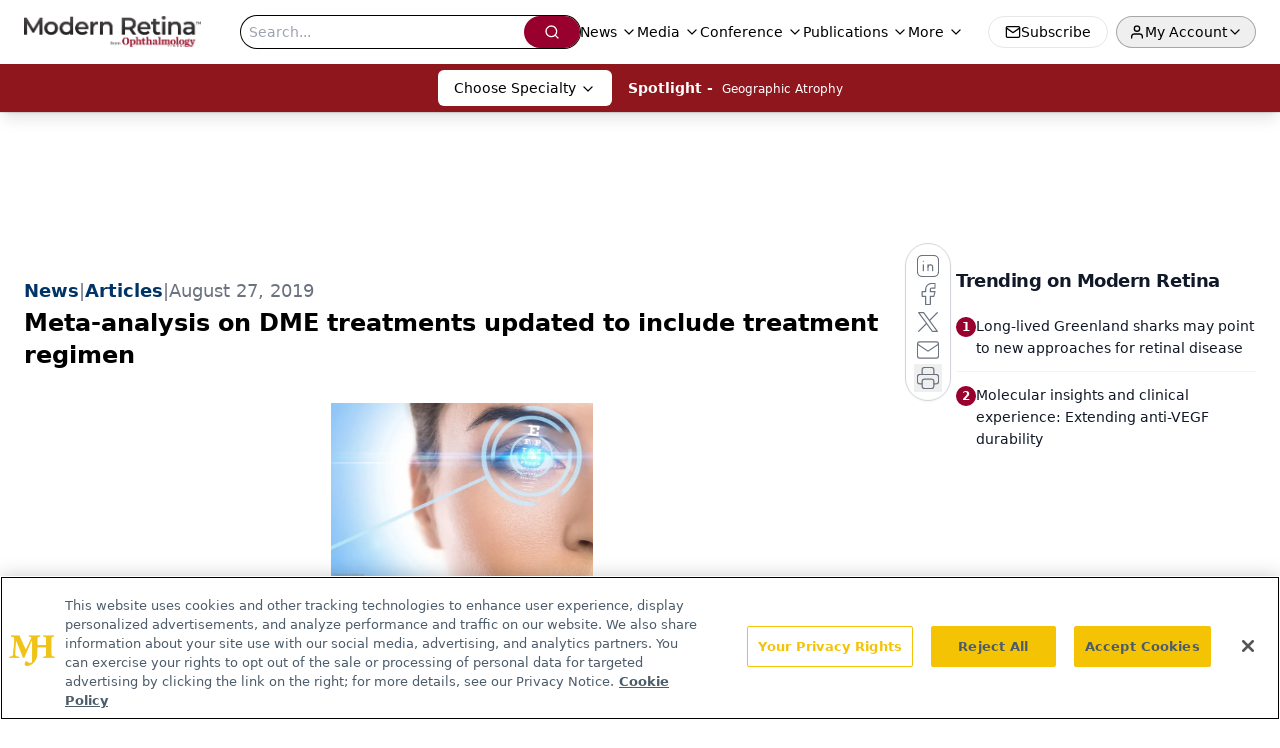

--- FILE ---
content_type: text/html; charset=utf-8
request_url: https://www.google.com/recaptcha/api2/aframe
body_size: 176
content:
<!DOCTYPE HTML><html><head><meta http-equiv="content-type" content="text/html; charset=UTF-8"></head><body><script nonce="njNS3ql6-2y9xaVDQ_RjYQ">/** Anti-fraud and anti-abuse applications only. See google.com/recaptcha */ try{var clients={'sodar':'https://pagead2.googlesyndication.com/pagead/sodar?'};window.addEventListener("message",function(a){try{if(a.source===window.parent){var b=JSON.parse(a.data);var c=clients[b['id']];if(c){var d=document.createElement('img');d.src=c+b['params']+'&rc='+(localStorage.getItem("rc::a")?sessionStorage.getItem("rc::b"):"");window.document.body.appendChild(d);sessionStorage.setItem("rc::e",parseInt(sessionStorage.getItem("rc::e")||0)+1);localStorage.setItem("rc::h",'1769049806596');}}}catch(b){}});window.parent.postMessage("_grecaptcha_ready", "*");}catch(b){}</script></body></html>

--- FILE ---
content_type: text/plain; charset=utf-8
request_url: https://fp.modernretina.com/db7Cw/hs2V/gQUI/_ddfk/9mH?q=vnFC4dZv8NpwPrIAgVP2
body_size: -57
content:
5u+UndpVTSCD91RBJxFMtRflsJgXv34zyN5YoJCY9qg5Uur2nuqjWm+aqK/7FWW89HXPcZA+OiAspTJkpeRQc+G+wA+z3w4=

--- FILE ---
content_type: application/javascript
request_url: https://www.lightboxcdn.com/vendor/f6b8d01e-0d41-4dab-8ac5-61338b567ef2/user.js?cb=638944924383877835
body_size: 4297
content:
const DIGIOH_PREVIEW_GLOBALS={DIGIOH_IS_PREVIEW:"boolean"==typeof DIGIOH_IS_PREVIEW&&DIGIOH_IS_PREVIEW||/true/.test("//false"),DIGIOH_SUBMISSION_OVERRIDE:"undefined"!=typeof DIGIOH_SUBMISSION_OVERRIDE&&DIGIOH_SUBMISSION_OVERRIDE.length>7?DIGIOH_SUBMISSION_OVERRIDE:"",DIGIOH_OVERRIDE_CACHE_VALUES:"undefined"!=typeof DIGIOH_OVERRIDE_CACHE_VALUES?DIGIOH_OVERRIDE_CACHE_VALUES:{},LIGHTBOX_GUID_PREVIEW:"undefined"!=typeof LIGHTBOX_GUID_PREVIEW?LIGHTBOX_GUID_PREVIEW:"",IS_PREVIEW_CLICK:"undefined"!=typeof PREVIEW_TYPE&&"click"==PREVIEW_TYPE,IS_PREVIEW_HOVER:"undefined"!=typeof PREVIEW_TYPE&&"hover"==PREVIEW_TYPE,IS_PREVIEW_SCROLL:"undefined"!=typeof PREVIEW_TYPE&&"scroll"==PREVIEW_TYPE,IS_PREVIEW_EXIT:"undefined"!=typeof PREVIEW_TYPE&&"exit"==PREVIEW_TYPE,DigiohPreviewOnScriptLoaded:"function"==typeof DigiohPreviewOnScriptLoaded?DigiohPreviewOnScriptLoaded:function(){},wasScriptOnLoadedCalled:"boolean"==typeof wasScriptOnLoadedCalled&&wasScriptOnLoadedCalled};var DIGIOH_API={};const DIGIOH_CUSTOM_JS_GLOBAL={};var DIGIOH_CUSTOM_JS_SUPER={},DIGIOH_CUSTOM_JS={};const DIGIOH_VENDOR_GUID="f6b8d01e-0d41-4dab-8ac5-61338b567ef2",DIGIOH_VENDOR_SHORT_ID="43396",DIGIOH_PARTNER_NAME="",DIGIOH_KEEN_WRITE_KEY="[base64]";var DIGIOH_CACHE_VERSION="638944924339970409";const DIGIOH_STORAGE_TYPE="local_storage",DIGIOH_EMBED_TYPE="lightning",DIGIOH_USE_HTTPS_ONLY=/true/.test("false"),DIGIOH_LIGHTBOX_CONDITIONS=[];DIGIOH_LIGHTBOX_CONDITIONS[0]={},DIGIOH_LIGHTBOX_CONDITIONS[0].lightbox_guid="1ab481f0-011f-4023-9a52-87c1dfbedf88",DIGIOH_LIGHTBOX_CONDITIONS[0].conditions=[[{p:"E_visitor_activity_visitor",o:"equals",v:"2",s:[],sd:"",ed:""},{p:"I_days_since_last_view",o:"greater_than",v:"5",s:[],sd:"",ed:""},{p:"I_total_time_seconds",o:"greater_than",v:"20",s:[],sd:"",ed:""},{p:"E_device",o:"in_set",s:["Tablet","Desktop"],v:"",sd:"",ed:""},{p:"S_current_page_url",o:"does_not_equal",v:"https://www.modernretina.com/view/enews?tfa_2=navbar",s:[],sd:"",ed:""},{p:"S_current_page_url",o:"does_not_contain",v:"?utm_medium=email&utm_source=hubspot&utm_campaign=mr_reengagement",s:[],sd:"",ed:""},{p:"S_current_page_url",o:"not_in_set_contains",s:["/view/distinction-between-lamellar-holes-and-macular-pseudoholes","/view/considering-body-posture-after-macular-hole-surgery","/view/iol-designed-for-amd-offers-hope-for-patients","/view/aao-2024-to-elevate-in-windy-city","/view/implementing-higher-molar-dose-in-your-clinical-practice","/view/considering-body-posture-after-macular-hole-surgery"],v:"",sd:"",ed:""}]],DIGIOH_LIGHTBOX_CONDITIONS[1]={},DIGIOH_LIGHTBOX_CONDITIONS[1].lightbox_guid="dd4d74ad-45dd-44fc-a70a-9deef8624ace",DIGIOH_LIGHTBOX_CONDITIONS[1].conditions=[[{p:"I_days_since_last_view",o:"greater_than",v:"5",s:[],sd:"",ed:""},{p:"I_total_time_seconds",o:"greater_than",v:"12",s:[],sd:"",ed:""},{p:"E_device",o:"in_set",s:["Tablet","Desktop"],v:"",sd:"",ed:""},{p:"S_current_page_url",o:"does_not_equal",v:"https://www.modernretina.com/view/enews?tfa_2=navbar",s:[],sd:"",ed:""},{p:"S_current_page_url",o:"does_not_contain",v:"?utm_medium=email&utm_source=hubspot&utm_campaign=mr_reengagement",s:[],sd:"",ed:""},{p:"S_current_page_url",o:"in_set_contains",s:["/view/distinction-between-lamellar-holes-and-macular-pseudoholes","/view/considering-body-posture-after-macular-hole-surgery","/view/iol-designed-for-amd-offers-hope-for-patients","/view/aao-2024-to-elevate-in-windy-city","/view/implementing-higher-molar-dose-in-your-clinical-practice","/view/considering-body-posture-after-macular-hole-surgery"],v:"",sd:"",ed:""}]],DIGIOH_LIGHTBOX_CONDITIONS[2]={},DIGIOH_LIGHTBOX_CONDITIONS[2].lightbox_guid="7c56389e-f587-4f68-a30d-7fc0ab7940c5",DIGIOH_LIGHTBOX_CONDITIONS[2].conditions=[[{p:"I_days_since_last_view",o:"greater_than",v:"5",s:[],sd:"",ed:""},{p:"I_total_time_seconds",o:"greater_than",v:"12",s:[],sd:"",ed:""},{p:"E_device",o:"in_set",s:["Tablet","Desktop"],v:"",sd:"",ed:""},{p:"S_current_page_url",o:"does_not_equal",v:"https://www.modernretina.com/view/enews?tfa_2=navbar",s:[],sd:"",ed:""},{p:"S_current_page_url",o:"does_not_contain",v:"?utm_medium=email&utm_source=hubspot&utm_campaign=mr_reengagement",s:[],sd:"",ed:""},{p:"S_referring_website_url",o:"in_set_contains",s:["chat.openai.com","bard.google.com","perplexity.ai","chatgpt"],v:"",sd:"",ed:""}]];const DIGIOH_LIGHTBOX_RULESETS={},DIGIOH_LIGHTBOX_IDS={"1ab481f0-011f-4023-9a52-87c1dfbedf88":"260456","dd4d74ad-45dd-44fc-a70a-9deef8624ace":"292365","7c56389e-f587-4f68-a30d-7fc0ab7940c5":"301515"},DIGIOH_LIGHTBOX_NAMES={"1ab481f0-011f-4023-9a52-87c1dfbedf88":"MR_eNLCapture__Q3 Sept23- Lightbox_Desktop","dd4d74ad-45dd-44fc-a70a-9deef8624ace":"MR_eNLCapture_Q2 2025_Top Performing Articles","7c56389e-f587-4f68-a30d-7fc0ab7940c5":"MR_eNLCapture_Q3 2025_AI Referrals"},DIGIOH_VARIATION_TO_BOX_MAP={};DIGIOH_API.DIGIOH_LIGHTBOX_SETTINGS={},DIGIOH_API.DIGIOH_LIGHTBOX_EFFECTS={};let DIGIOH_LIGHTBOX_EFFECTS=DIGIOH_API.DIGIOH_LIGHTBOX_EFFECTS;DIGIOH_API.BREAKPOINT_POINTER={},DIGIOH_API.BREAKPOINT_POINTER["1ab481f0-011f-4023-9a52-87c1dfbedf88"]={},DIGIOH_API.BREAKPOINT_POINTER["dd4d74ad-45dd-44fc-a70a-9deef8624ace"]={},DIGIOH_API.BREAKPOINT_POINTER["7c56389e-f587-4f68-a30d-7fc0ab7940c5"]={},DIGIOH_API.DIGIOH_PIXEL_THRESHOLDS={};let DIGIOH_DATA_STORAGE_TYPE_BY_BOX_OBJ={};DIGIOH_DATA_STORAGE_TYPE_BY_BOX_OBJ={};let DIGIOH_LIGHTBOX_MASTER_RULES={};DIGIOH_LIGHTBOX_MASTER_RULES={OneBoxPerPageview:!1,OneBoxPerSession:!1,OneBoxPerVisitor:!1,StopAfterFormSubmitted:!1,DisableIfCookiesDisabled:!0,IgnoreForInlineBoxes:!0,AllowMultipleBoxes:!1};let DIGIOH_LIGHTBOX_INLINES=[];DIGIOH_LIGHTBOX_INLINES=[];let DIGIOH_LIGHTBOX_PRELOAD_ARR=[];DIGIOH_LIGHTBOX_PRELOAD_ARR=[];let DIGIOH_DYNAMIC_BOXES=[];DIGIOH_DYNAMIC_BOXES=[];let DIGIOH_SPLIT_TESTS_ARR=[];DIGIOH_SPLIT_TESTS_ARR=[];const DIGIOH_USE_CONSOLE=/true/.test("false"),DIGIOH_USE_RESPONSIVE=!1,DIGIOH_USE_PRQ=/true/.test("true"),DIGIOH_IS_QA=/true/.test("false"),DIGIOH_BLIP_LZ="NoIg7GB0Bs2QnABkgJgIxpAGgAQgCxxrQCsqJakGJ2e0KqayaAHCzCrSPY8xaui4pE8KkgRwkQxHBRzIUNAGZE02fMUzpotOJL4q-7WOT6ELY7uRKlqY.12il-NQIZlhnXCDRhb-MiZKVks9AylvYVEHeCh8LzxhdQYoT1DTA2VVSJk3GFRnVzl3VHj0.N0XHJ0wqjBsxNzihTEqxuSW9AtqyBioCMaajKolbsHe4NiCtpAkvLgSMdmm-Vkynr7GJaiJsVT18atezPoi-UDCLl9.[base64].B2cjRMJ2Am8IQbR5hKTMBtKMJRUseOhmPgqWy3unGAx0Dzr3Qv0x5yIYR7EmRQyQFf9nypE8aTxZNegeR8AJYWwUIg3gRkPK1DnEJRJhmJDnzgfA93FSD8QUUi.[base64].dB.x5GCEXi4J-Uy9FapgfUauShCkvS7CeJo.g2BUgDWIKCzVIKl5CpEEwEECGyHK7TTupGoSwFBBjBqVezVK1Px-uYJQsP0jiRr2j4dqoITi241bzq6orb0QQJwMOgbjqVS6WKskgYNWl7lOhcR4A8FqKTavUwqrbywc7QNByAxRoG426ZKfcoiBmzbOW-coAbsBrEX-6cJr-MhYDOVydHq9o8jc04.[base64].hO3OVu5vmBn4f0-1.vudL-Tl-wHP9-l9fzLD.s5P-OcjisECByTcgC5RazrK2AeiA.4Oxfv5JWdtig80cnULWq0zzsQFgNHgxBYHf0UBpchj8-TAJnHAwwBMX7KAzswpQaCGHKF.pwkgx9OEiS.jQjAdCUGcIpiAnhIiX7pmoR.Mkb8KEwFkTuNMTCxGsM4cLRobC3qWTgI5HmZ5h7EOYI-fU9DFHKDAQwpUyi5R2IQA4jAfDFFSwkZYtRlilAKJocWJxeYHHWNcZ4oRUjOHcMsfgDRliXFCNeNonhTjzGiMiUEoRdwHHBkyckl-8AwmKPgBEmhy8EkeJCR.[base64]";let COUPON_GROUP_POPULATE_OBJ={};COUPON_GROUP_POPULATE_OBJ={};const ClientJsDomMaxWaitSeconds=parseInt("0");let ACCOUNT_METADATA={};ACCOUNT_METADATA={};const _digiohProtocol="https:"==window.parent.document.location.protocol?"https://":"http://",_digiohProtocolOverride=void 0!==DIGIOH_USE_HTTPS_ONLY&&!0===DIGIOH_USE_HTTPS_ONLY?"https://":_digiohProtocol,DIGIOH_CONFIG={REGION:"US",PROTOCOL:_digiohProtocol,PROTOCOL_USER_OVERRIDE:_digiohProtocolOverride,CDN_DOMAIN:"www.lightboxcdn.com",BOX_BASE_URL:_digiohProtocolOverride+"www.lightboxcdn.com",SUBMIT_BASE_URL:_digiohProtocolOverride+"submit.lightboxcdn.com",SUBMITCUS_BASE_URL:_digiohProtocolOverride+"submitcus.lightboxcdn.com",API_BASE_URL:_digiohProtocolOverride+"api.lightboxcdn.com",JSAPI_BASE_URL:_digiohProtocolOverride+"jsapi.lightboxcdn.com",COUPON_BASE_URL:_digiohProtocolOverride+"coupon.lightboxcdn.com",S3_BASE_URL:_digiohProtocolOverride+"s3.lightboxcdn.com",LOG_BASE_URL:_digiohProtocolOverride+"lgev.lightboxcdn.com",ROB_BASE_URL:_digiohProtocolOverride+"robert.lightboxcdn.com",BETA_BASE_URL:_digiohProtocolOverride+"beta.lightboxcdn.com",BETA2_BASE_URL:_digiohProtocolOverride+"beta2.lightboxcdn.com",BUILD_VERSION_NUMBER:"1.0.9398.33264",CUSTOM_FIELDS_LIMIT:parseInt("50")||50,USE_SUBMIT_POST:/true/.test("true"),CACHE_VALUES:{main:"9C9FC51DE677905E2D9274B83B247AA0",custom:"2C695BB0865ECEC29AAAAA51361FCDAA",custom_box:"BAAA4F41CC8232E0E923FC051C802545",lightbox_builder:"12B299B7BE7A1D390A7E8C2480137B32",boxes:{},...DIGIOH_PREVIEW_GLOBALS.DIGIOH_OVERRIDE_CACHE_VALUES},NAMED_CUSTOM_FIELDS:[],DIGIOH_USE_BUGSNAG:/true/.test("false"),USE_LZ:/true/.test("true"),USE_GLOBAL_BOX_SUPPRESSION:/true/.test("false"),OVERRIDE_BOX_GUID:null};DIGIOH_API.CONFIG=DIGIOH_CONFIG,DIGIOH_API.CONFIG.CACHE_VALUES.boxes["1ab481f0-011f-4023-9a52-87c1dfbedf88"]="638911428706670000",DIGIOH_API.CONFIG.CACHE_VALUES.boxes["dd4d74ad-45dd-44fc-a70a-9deef8624ace"]="638911428706670000",DIGIOH_API.CONFIG.CACHE_VALUES.boxes["7c56389e-f587-4f68-a30d-7fc0ab7940c5"]="638911428706670000",DIGIOH_API.CONFIG.NAMED_CUSTOM_FIELDS=[],DIGIOH_API.loadScript=function(e,I){var _=document.head,o=document.createElement("script");o.type="text/javascript",o.src=e,o.onreadystatechange=I,o.onload=I,_.appendChild(o)},DIGIOH_API.loadUserScript=async function(e,I){DIGIOH_IS_QA?e=e.replace(/\.[^/.]+$/,"_qa.js"):DIGIOH_IS_PREVIEW&&(e=e.replace(/\.[^/.]+$/,"_preview.js"));var _=DIGIOH_API.CONFIG.BOX_BASE_URL+"/vendor/"+DIGIOH_VENDOR_GUID+"/"+e;return I&&(_+="?cb="+I),new Promise(((e,I)=>{DIGIOH_API.loadScript(_,(function(){e(_+" loaded")}))}))},DIGIOH_IS_PREVIEW=DIGIOH_PREVIEW_GLOBALS.DIGIOH_IS_PREVIEW,DIGIOH_API.loadUserScript("custom.js",DIGIOH_API.CONFIG.CACHE_VALUES.custom).then((function(){DIGIOH_API.loadUserScript("main.js",DIGIOH_API.CONFIG.CACHE_VALUES.main)}));

--- FILE ---
content_type: application/javascript
request_url: https://api.lightboxcdn.com/z9gd/43396/www.modernretina.com/jsonp/z?cb=1769049794006&dre=l&callback=jQuery112409417946899368002_1769049793988&_=1769049793989
body_size: 1006
content:
jQuery112409417946899368002_1769049793988({"response":"N4IgTghgdgJiBcB2ADMgbGxAaEBnArgMaECmuuCALmPiTjBAiAEYDmAVM2OxADYA-AQQAOw3iQCkzSpwC2nXO0LNO-djF4ASZAD0AVgD9Z.AIwBmEwDpk16xIBuBmAYBmB4WACWsiGACeAMoA9i6UAO6-JAAqfsIk.[base64].0ofiYPSCvHwsmY-AoOE8wiYZksSMsACZSyWE6r1X5HUFnfAQHqApWqVVKZRa.WQKHBDawCRWJ5GVqdX6G0tWkO-wOh1BO2OQEsABIt4lQdsj3UN0OxyitU0BkhBxg4Xj0o34etmACclmvaBL7pAvEZg8ol7HUoAHIXUGgTDgxR5k6C4ACxmCWSIgAAvh6FDwCYiBoNeyCgdeiDXuByAltBQA_","success":true,"dre":"l"});